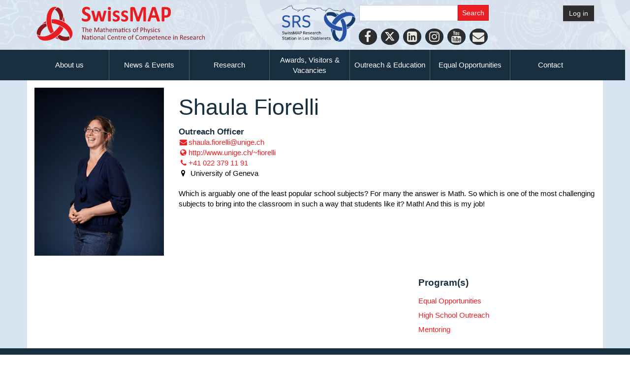

--- FILE ---
content_type: text/html; charset=UTF-8
request_url: https://www.nccr-swissmap.ch/members/profile/view/15
body_size: 5745
content:
<!DOCTYPE html>
<!--[if lt IE 7]>      <html class="no-js lt-ie9 lt-ie8 lt-ie7" lang="en"> <![endif]-->
<!--[if IE 7]>         <html class="no-js lt-ie9 lt-ie8" lang="en"> <![endif]-->
<!--[if IE 8]>         <html class="no-js lt-ie9" lang="en"> <![endif]-->
<!--[if gt IE 8]><!--> <html class="no-js" lang="en"> <!--<![endif]-->
    <head>
        <meta http-equiv="X-UA-Compatible" content="IE=edge,chrome=1">
        
<title>Profile – SwissMAP</title>

<meta http-equiv="content-type" content="text/html; charset=UTF-8"/>
<link rel="canonical" href="https://www.nccr-swissmap.ch/members/profile">
<script type="text/javascript">
    var CCM_DISPATCHER_FILENAME = "/index.php";
    var CCM_CID = 283;
    var CCM_EDIT_MODE = false;
    var CCM_ARRANGE_MODE = false;
    var CCM_IMAGE_PATH = "/updates/concrete5-8.5.9/concrete/images";
    var CCM_TOOLS_PATH = "/index.php/tools/required";
    var CCM_APPLICATION_URL = "https://www.nccr-swissmap.ch";
    var CCM_REL = "";
    var CCM_ACTIVE_LOCALE = "en_CH";
</script>

<link href="/updates/concrete5-8.5.9/concrete/css/font-awesome.css?ccm_nocache=f6feb2244ef17bfff7f88dd219d2ad62bcac3bf2" rel="stylesheet" type="text/css" media="all">
<script type="text/javascript" src="/updates/concrete5-8.5.9/concrete/js/jquery.js?ccm_nocache=f6feb2244ef17bfff7f88dd219d2ad62bcac3bf2"></script>
<link href="/updates/concrete5-8.5.9/concrete/blocks/search/view.css?ccm_nocache=f6feb2244ef17bfff7f88dd219d2ad62bcac3bf2" rel="stylesheet" type="text/css" media="all">
<script>
(function(i,s,o,g,r,a,m){i['GoogleAnalyticsObject']=r;i[r]=i[r]||function(){
(i[r].q=i[r].q||[]).push(arguments)},i[r].l=1*new Date();a=s.createElement(o),
m=s.getElementsByTagName(o)[0];a.async=1;a.src=g;m.parentNode.insertBefore(a,m)
})(window,document,'script','https://www.google-analytics.com/analytics.js','ga');

ga('create', 'UA-122568755-1', 'auto');
ga('send', 'pageview');
</script>    <style type="text/css">.ccm-search-block-text {
    width:200px;
}

.ccm-page {
    font-family: 'CalibriRegular','Open Sans', 'Helvetica Neue', Helvetica, Arial, Verdana, Avenir, sans-serif !important;
}

h1, h2, h3, h4,h5 {
    font-family: 'Open Sans', 'Helvetica Neue', Helvetica, Arial, Verdana, Avenir, sans-serif !important;
}
@font-face {
  font-family: 'OpenSansRegular', sans-serif;
  src: url('/nccr-swissmap/application/themes/swissmap/css/fonts/open/OpenSansRegular.ttf') format('truetype');
}
@font-face {
  font-family: 'CalibriRegular', sans-serif;
  src: url('/nccr-swissmap/application/themes/swissmap/css/fonts/calibri/Calibri.ttf') format('truetype');
}
@font-face {
  font-family: 'CalibriBold', sans-serif;
  src: url('/nccr-swissmap/application/themes/swissmap/css/fonts/calibri/CALIBRIB.TTF') format('truetype');
}
@font-face {
  font-family: 'ArtNouveauCaps', sans-serif;
  src: url('/nccr-swissmap/application/themes/swissmap/css/fonts/ArtNouveauCaps.ttf') format('truetype');
}

.row:before, .row:after {display: none !important;}

.ccm-page .ccm-smap-blockUniqueResultBox a.bottom-right {
    bottom:15px ! important;
}

.global-navi {
    right:10px;
}

.ccm-page button.animenu__toggle {
    float:right;
}

.publications-list h4 {
    margin-top:10px !important;
}

.ccm-custom-style-mainmiddle-2744 .member-portrait-small {
    height:70px !important;
    width:70px !important;
}

.row:before, .row:after {display: none !important;}


@media (max-width: 765px) { .home-content-inner {
    background-color:#FFF !important;
}}
</style>
    
        <link rel="apple-touch-icon" sizes="180x180" href="/apple-touch-icon.png">
        <link rel="icon" type="image/png" sizes="32x32" href="/favicon-32x32.png">
        <link rel="icon" type="image/png" sizes="16x16" href="/favicon-16x16.png">
        <link rel="manifest" href="/site.webmanifest">
        <link rel="mask-icon" href="/safari-pinned-tab.svg" color="#5bbad5">
        <meta name="msapplication-TileColor" content="#da532c">
        <meta name="theme-color" content="#ffffff">

        <meta name="viewport" content="width=device-width, initial-scale=1">
        <link rel="stylesheet" href="/application/themes/swissmap/css/bootstrap-theme.min.css">
        <link rel="stylesheet" href="/application/themes/swissmap/css/bootstrap.css">
        <link href="/application/files/cache/css/swissmap/main.css?ts=1769667448" rel="stylesheet" type="text/css" media="all">
        <script src="/application/themes/swissmap/js/vendor/modernizr-2.8.3-respond-1.4.2.min.js"></script>
    </head>
    <body class="profile">
    	<div class="ccm-page ccm-page-id-283">
        <!--[if lt IE 8]>
            <p class="browserupgrade">You are using an <strong>outdated</strong> browser. Please <a href="http://browsehappy.com/">upgrade your browser</a> to improve your experience.</p>
        <![endif]-->

       <!--  <a class="skip-link screen-reader-text" href="#main-content">Skip to content</a> --><!-- Header -->
    <div id="header-content" class="front-page header-container">
                <!-- <header class="header-content-inner" role="banner"> -->
        <header style="background-image:url('/application/themes/swissmap/img/SwissMAP-header-composition.jpg')">

            <div class="container">
                <div class="row">
                    <div class="col-xs-12 col-sm-5" id="logo-swissmap-header">
                        <a href="https://www.nccr-swissmap.ch/">
                            <img src="/application/themes/swissmap/img/SwissMAP-logo.svg" alt="SwissMAP Logo" style="max-width:350px;width:100%;">
                        </a>
                    </div>

                    <div class="col-xs-12 col-sm-6">
						<div class="hidden-xs hidden-sm">
                        <a href="https://swissmaprs.ch/" target="_blank"><img src="//www.unige.ch/nccr-swissmap/application/files/4315/8652/8845/SRS-Logo-CMYK-1.png" style="float:left;max-width:165px;"/></a>
                        </div>
                        <div id="searchfield" style="width:270px;">
                            

        <form action="https://www.nccr-swissmap.ch/search-results" method="get" class="ccm-search-block-form"><input name="search_paths[]" type="hidden"
             value="" /><input name="query" type="text" value=""
         class="ccm-search-block-text" /> <input name="submit" type="submit" value="Search"
              class="btn btn-default ccm-search-block-submit" />

</form>


    
<div id="ccm-block-social-links2743" class="ccm-block-social-links">
    <ul class="list-inline">
            	<li class="c85x">
            	<a  target="_blank" href="https://facebook.com/SwissMAP" aria-label="Facebook">
			<i class="fa fa-facebook" aria-hidden="true" title="Facebook"></i>            	</a>
        	</li>
    	        	<li class="c85x">
            	<a  target="_blank" href="https://twitter.com/NCCRSwissMAP" aria-label="Twitter">
			<i class="fa fa-twitter" aria-hidden="true" title="Twitter"></i>            	</a>
        	</li>
    	        	<li class="c85x">
            	<a  target="_blank" href="https://www.linkedin.com/company/nccrswissmap/" aria-label="LinkedIn">
			<i class="fa fa-linkedin-square" aria-hidden="true" title="LinkedIn"></i>            	</a>
        	</li>
    	        	<li class="c85x">
            	<a  target="_blank" href="https://www.instagram.com/mathscope_unige/?hl=fr" aria-label="Instagram">
			<i class="fa fa-instagram" aria-hidden="true" title="Instagram"></i>            	</a>
        	</li>
    	        	<li class="c85x">
            	<a  target="_blank" href="https://www.youtube.com/channel/UC-ssgSLLaFYn1LARgEAqWBg" aria-label="Youtube">
			<i class="fa fa-youtube" aria-hidden="true" title="Youtube"></i>            	</a>
        	</li>
    	        	<li class="c85x">
            	<a  href="https://www.nccr-swissmap.ch/news-and-events/newsletters/newsletter-subscribe" aria-label="Personal Website">
			<i class="fa fa-envelope" aria-hidden="true" title="Newsletter"></i>            	</a>
        	</li>
    	    </ul>
</div>

                        </div>
                    </div>
                                        <div class="col-xs-12 col-sm-1" id="header-login">
                                                    <a class="btn btn-default" href="https://www.nccr-swissmap.ch/login">
                                Log in                            </a>
                                                                        </div>

                </div>

            </div>

        </header>

        <!-- Global Navigation -->
        <div class="global-navi">
            

    <div class="ccm-swissmap-horizontal-rule ccm-swissmap-horizontal-rule-medium"></div>


    
	<div class="container">
		<div class="row no-gutter">
			<div class="global-navi-wrapper">
				<nav class="animenu" role="navigation">
					<div class="button-wrapper">
						<button class="animenu__toggle">
							<span class="animenu__toggle__bar"></span>
							<span class="animenu__toggle__bar"></span>
							<span class="animenu__toggle__bar"></span>
						</button>
					</div>
<ul class="animenu__nav"><li class=""><a href="https://www.nccr-swissmap.ch/about-us" target="_self" class="">About us</a><ul class="animenu__nav__child"><li class=""><a href="https://www.nccr-swissmap.ch/members/organization" target="_self" class="">Organization</a></li><li class=""><a href="https://www.nccr-swissmap.ch/members/researcher/professor" target="_self" class="">Professors</a></li><li class=""><a href="https://www.nccr-swissmap.ch/members/researcher/seniorr" target="_self" class="">Senior Researchers</a></li><li class=""><a href="https://www.nccr-swissmap.ch/members/researcher/postdoc" target="_self" class="">Postdocs</a></li><li class=""><a href="https://www.nccr-swissmap.ch/members/researcher/phd" target="_self" class="">PhD Students</a></li><li class=""><a href="https://www.nccr-swissmap.ch/members/researcher/alumni" target="_self" class="">Alumni</a></li></ul></li><li class=""><a href="https://www.nccr-swissmap.ch/news-and-events" target="_self" class="">News &amp; Events</a><ul class="animenu__nav__child"><li class=""><a href="https://www.nccr-swissmap.ch/news-and-events/news" target="_self" class="">News</a></li><li class=""><a href="https://www.nccr-swissmap.ch/news-and-events/events-1" target="_self" class="">Events</a></li><li class=""><a href="https://www.nccr-swissmap.ch/news-and-events/online-events" target="_self" class="">Online Events</a></li><li class=""><a href="https://www.nccr-swissmap.ch/news-and-events/videos" target="_self" class="">Videos</a></li><li class=""><a href="https://www.nccr-swissmap.ch/news-and-events/newsletters" target="_self" class="">Newsletters</a></li><li class=""><a href="https://www.nccr-swissmap.ch/news-and-events/press-coverage" target="_self" class="">Press Coverage</a></li><li class=""><a href="https://www.nccr-swissmap.ch/news-and-events/perspective-journal" target="_self" class="">Perspectives Journal</a></li><li class=""><a href="https://www.nccr-swissmap.ch/news-and-events/member-interviews" target="_self" class="">Interviews</a></li></ul></li><li class=""><a href="https://www.nccr-swissmap.ch/research" target="_self" class="">Research</a><ul class="animenu__nav__child"><li class=""><a href="https://www.nccr-swissmap.ch/research/basic-notions" target="_self" class="">Basic Notions</a></li><li class=""><a href="https://www.nccr-swissmap.ch/research/phase-iii-directions" target="_self" class="">Phase III Directions</a></li><li class=""><a href="https://www.nccr-swissmap.ch/research/phases-i-ii-projects" target="_self" class="">Phases I &amp; II Projects</a></li><li class=""><a href="https://www.nccr-swissmap.ch/research/publications" target="_self" class="">Publications</a></li><li class=""><a href="https://www.nccr-swissmap.ch/research/swissmap-research-station" target="_self" class="">SwissMAP Research Station</a></li></ul></li><li class=""><a href="https://www.nccr-swissmap.ch/students-researchers" target="_self" class="">Awards, Visitors &amp; Vacancies</a><ul class="animenu__nav__child"><li class=""><a href="https://www.nccr-swissmap.ch/students-researchers/awards" target="_self" class="">Awards</a></li><li class=""><a href="https://www.nccr-swissmap.ch/students-researchers/innovator-prize" target="_self" class="">Innovator Prize</a></li><li class=""><a href="https://www.nccr-swissmap.ch/students-researchers/visitors" target="_self" class="">Visitors</a></li><li class=""><a href="https://www.nccr-swissmap.ch/students-researchers/vacancies" target="_self" class="">Vacancies</a></li></ul></li><li class=""><a href="https://www.nccr-swissmap.ch/school-teachers-children" target="_self" class="">Outreach &amp; Education</a><ul class="animenu__nav__child"><li class=""><a href="https://www.nccr-swissmap.ch/school-teachers-children/master-class" target="_self" class="">Masterclasses &amp; Doctoral Schools</a></li><li class=""><a href="https://www.nccr-swissmap.ch/school-teachers-children/mathscope" target="_self" class="">Mathscope</a></li><li class=""><a href="https://www.nccr-swissmap.ch/school-teachers-children/le-club-des-maths-francais" target="_self" class="">Maths Club</a></li><li class=""><a href="https://www.nccr-swissmap.ch/school-teachers-children/athena-projects" target="_self" class="">Athena Project</a></li><li class=""><a href="https://www.nccr-swissmap.ch/school-teachers-children/eth-math-youth-academy" target="_self" class="">ETH Math Youth Academy</a></li><li class=""><a href="https://www.nccr-swissmap.ch/school-teachers-children/SPRING" target="_self" class="">SPRING</a></li><li class=""><a href="https://www.nccr-swissmap.ch/school-teachers-children/junior-euler-society" target="_self" class="">Junior Euler Society</a></li><li class=""><a href="https://www.nccr-swissmap.ch/school-teachers-children/general-relativity" target="_self" class="">General Relativity for High School Students</a></li><li class=""><a href="https://www.nccr-swissmap.ch/school-teachers-children/outreach-resources" target="_self" class="">Outreach Resources</a></li><li class=""><a href="https://www.nccr-swissmap.ch/school-teachers-children/exhibitions" target="_self" class="">Exhibitions</a></li><li class=""><a href="https://www.nccr-swissmap.ch/school-teachers-children/previous-programs" target="_self" class="">Previous Programs</a></li><li class=""><a href="https://www.nccr-swissmap.ch/school-teachers-children/events-outreach" target="_self" class="">Events in Outreach</a></li><li class=""><a href="https://www.nccr-swissmap.ch/school-teachers-children/news-outreach" target="_self" class="">News in Outreach</a></li></ul></li><li class=""><a href="https://www.nccr-swissmap.ch/equal-opportunities" target="_self" class="">Equal Opportunities</a><ul class="animenu__nav__child"><li class=""><a href="https://www.nccr-swissmap.ch/equal-opportunities/mentoring-program" target="_self" class="">Mentoring Program</a></li><li class=""><a href="https://www.nccr-swissmap.ch/equal-opportunities/financial-support" target="_self" class="">Financial Support</a></li><li class=""><a href="https://www.nccr-swissmap.ch/equal-opportunities/swissmap-scholars" target="_self" class="">SwissMAP Scholars</a></li><li class=""><a href="https://www.nccr-swissmap.ch/equal-opportunities/events-equal-opportunities" target="_self" class="">Events in Equal Opportunities</a></li><li class=""><a href="https://www.nccr-swissmap.ch/equal-opportunities/events-eo" target="_self" class="">News in Equal Opportunities</a></li></ul></li><li class=""><a href="https://www.nccr-swissmap.ch/other" target="_self" class="">Contact</a><ul class="animenu__nav__child"><li class=""><a href="https://www.nccr-swissmap.ch/other/corporate-design" target="_self" class="">Corporate Design</a></li></ul></li></ul>				</nav>
			</div>
		</div>
	</div>


        </div>
        <!-- //Global Navigation -->

        <div id="carousel-container">
                    </div>

    </div><!-- //Header -->




		<div id="main-content" class="main-container">
			<!-- <h1>This is view.php</h1> -->
			<div class="main-content-inner clearfix">
				<main role="main">
					<div class="container">
						<div class="row">
				            <div class="col-sm-12">
				                				                
<div class="smap-member-profile">
    <!-- main ******************************************************************************************************************************************************************************************************************************************************************** -->
    <div class="row">
        <div class="col-xs-3">
            <img class='member-portrait member-portrait-large' src='https://www.nccr-swissmap.ch/application/files/5015/5076/4439/SwissMap_Portraits_Fiorelli_2115.jpg' alt='User picture detail'>
        </div>
        <!-- details ******************************************************************************************************************************************************************************************************************************************************************** -->
        <div class="col-xs-9">
            <h1>
                Shaula Fiorelli                <!-- $user->getAttribute("projects"); -->
            </h1>
            <!-- <h5> -->
            <h4 style='display:inline;'>Outreach Officer</h4>            <!-- </h5> -->
            <ul id='member-profile-detail-list'><li><a href='mailto:shaula.fiorelli@unige.ch'><i class='fa fa-envelope'></i>shaula.fiorelli@unige.ch</a></li><li><a href='http://www.unige.ch/~fiorelli' target='_blank'><i class='fa fa-globe'></i>http://www.unige.ch/~fiorelli</a></li><li><a href='tel:+41 022 379 11 91'><i class='fa fa-phone'></i>+41 022 379 11 91</a></li><li><address><i class='fa fa-map-marker'></i> University of Geneva</address></li></ul><p>Which is arguably one of the least popular school subjects? For many the answer is Math. So which is one of the most challenging subjects to bring into the classroom in such a way that students like it? Math! And this is my job!</p>        </div>

    </div>

    <!-- 3 boxes footer ******************************************************************************************************************************************************************************************************************************************************************** -->


    <div class="row marg-top-xl">

        <hr>

        <div class="col-xs-4">
                    </div>

        <div class="col-xs-4">
                    </div>

        <div class="col-xs-4">
            <h3>Program(s)</h3><ul class='list-links'><li class='topic_program_id_120'><a href='https://www.nccr-swissmap.ch/equal-opportunities' >Equal Opportunities</a></li><li class='topic_program_id_119'><a href='https://www.nccr-swissmap.ch/school-teachers-children' >High School Outreach</a></li><li class='topic_program_id_122'><a href='https://www.nccr-swissmap.ch/equal-opportunities/mentoring-program' >Mentoring</a></li></ul>        </div>


        <div class="col-xs-4">

            

        </div>

        <!-- <div class="col-xs-3">




        </div> -->


    </div>

</div>



				            </div>
						</div>
					</div>
				</main>
			</div>
		</div>


<!-- Footer -->
<div class="footer-container">
    <footer class="footer-content-inner" role="contentinfo">
        <div class="container">
            <div class="row">


                <!-- SNSF 70 logo --><!--
                <div class="col-xs-12 col-sm-12">
                    <div class="footer-logos">
                        <a href="http://www.snf.ch" target="_blank" style="display:block">
                            <img src="https://www.nccr-swissmap.ch/application/themes/swissmap/img/logo/bright/SNF70-emblem_mit_logo_web_sw_neg_e.svg" alt="Swiss National Science Federation" style="display:block;margin:0 auto;max-width:760px">
                        </a>
                    </div>
                </div>-->



                <div class="col-xs-12 col-sm-7"> <!--standard SNSF logo -->
                <!--<div class="col-xs-12 col-sm-12 pad-top-xl">--><!-- SNSF 70 logo -->
                    <div class="footer-logos">

                        <ul class="primary" style="text-align:center;">
                            <li>
                                <a href="http://www.unige.ch" target="_blank">
                                    <img src="https://www.nccr-swissmap.ch/application/themes/swissmap/img/logo/bright/uni_ge.png" alt="">
                                    <p style="text-align:center;">Leading house</p>
                                </a>
                            </li>
                            <li>
                                <a href="https://www.ethz.ch" target="_blank">
                                    <img src="https://www.nccr-swissmap.ch/application/themes/swissmap/img/logo/bright/ETH_zurich.png" alt="">
                                    <p  style="text-align:center;">Co-leading house</p>
                                </a>
                            </li>


                        </ul>

                        <hr>


                        <ul class="secondary" style="text-align:center;">
                            <li>
                                <a href="https://www.epfl.ch" target="_blank">
                                    <img src="https://www.nccr-swissmap.ch/application/themes/swissmap/img/logo/bright/epfl.png" alt="" style="width:60px;height:auto;padding-top:20px;padding-bottom:20px;">
                                </a>
                            </li>
                            <li>
                                <a href="https://home.cern" target="_blank">
                                    <img src="https://www.nccr-swissmap.ch/application/themes/swissmap/img/logo/bright/cern.png" alt="" style="width:60px;height:auto;padding-bottom:20px;">
                                </a>
                            </li>
                            <li>
                                <a href="https://www.unibas.ch/" target="_blank">
                                    <img src="https://www.nccr-swissmap.ch/application/themes/swissmap/img/logo/bright/uni_basel.png" alt="" style="width:120px;height:auto;padding-top:10px;padding-bottom:20px;">
                                </a>
                            </li>
                            <li>
                                <a href="https://www.unibe.ch" target="_blank">
                                    <img src="https://www.nccr-swissmap.ch/application/themes/swissmap/img/logo/bright/uni_bern.png" alt="" style="width:80px;height:auto;padding-bottom:20px;">
                                </a>
                            </li>
                            <li>
                                <a href="https://www3.unifr.ch" target="_blank">
                                    <img src="https://www.nccr-swissmap.ch/application/themes/swissmap/img/logo/bright/uni_fribourg.png" alt="" style="width:80px;height:auto;padding-bottom:20px;">
                                </a>
                            </li>
                            <li>
                                <a href="https://www.uzh.ch" target="_blank">
                                    <img src="https://www.nccr-swissmap.ch/application/themes/swissmap/img/logo/bright/uni_zurich.png" alt="" style="width:120px;height:auto;padding-top:10px;">
                                </a>
                            </li>
                        </ul>

                    </div>

                </div>





<!-- Standard SNSF logo -->

                <div class="col-xs-12 col-sm-5 pad-top-xl">
                    <div class="footer-logos">
                        <a href="http://www.snf.ch" target="_blank">
                            <img class="SNSF-logo" src="https://www.nccr-swissmap.ch/application/themes/swissmap/img/logo/bright/SNSF_logo.png" alt="" style="padding-bottom:20px;">
                        </a>
                        <div style="color:white;text-align:center;margin-bottom:1rem">The National Centres of Competence in Research (NCCRs) are a funding scheme of the Swiss National Science Foundation</div>
                    </div>
                </div>



            </div>

            <div class="row col-xs-12 center">
                

    <p style="color:#ccc;">
© SwissMAP 2025 - All rights reserved
</p>
            </div>


        </div>
                    <span id="ccm-account-menu-container"></span>
            </footer>
</div><!-- //Footer -->

</div>

<!-- Matomo -->
<script>
  var _paq = window._paq = window._paq || [];
  /* tracker methods like "setCustomDimension" should be called before "trackPageView" */
  _paq.push(['trackPageView']);
  _paq.push(['enableLinkTracking']);
  (function() {
    var u="https://matomo-com-unige.ch/";
    _paq.push(['setTrackerUrl', u+'piwik.php']);
    _paq.push(['setSiteId', '45']);
    var d=document, g=d.createElement('script'), s=d.getElementsByTagName('script')[0];
    g.async=true; g.src=u+'piwik.js'; s.parentNode.insertBefore(g,s);
  })();
</script>
<!-- End Matomo Code --><script type="text/javascript" src="/updates/concrete5-8.5.9/concrete/js/bootstrap/tooltip.js?ccm_nocache=f6feb2244ef17bfff7f88dd219d2ad62bcac3bf2"></script>
<script type="text/javascript" src="/updates/concrete5-8.5.9/concrete/js/picturefill.js?ccm_nocache=f6feb2244ef17bfff7f88dd219d2ad62bcac3bf2"></script>
<script type="text/javascript" src="/application/blocks/autonav/templates/swissmap_global_nav_animenu/view.js?ccm_nocache=f6feb2244ef17bfff7f88dd219d2ad62bcac3bf2"></script>

<script src="/application/themes/swissmap/js/main.js"></script>

</body>
</html>
